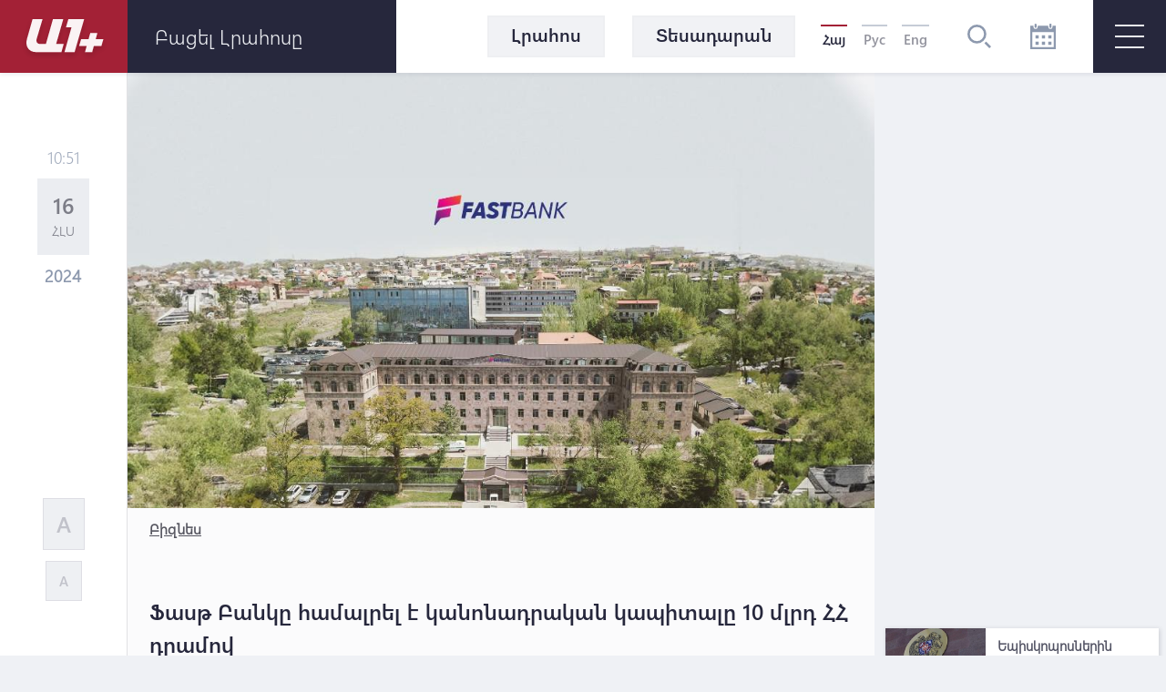

--- FILE ---
content_type: text/html; charset=UTF-8
request_url: https://a1plus.am/hy/article/475777
body_size: 15724
content:
<!DOCTYPE html>
<html lang="hy" xmlns="http://www.w3.org/1999/xhtml" xmlns:og="http://opengraphprotocol.org/schema/" itemscope itemtype="http://schema.org/WebPage">
<head>
    <meta charset="UTF-8">
    <title>Ֆասթ Բանկը համալրել է կանոնադրական կապիտալը 10 մլրդ ՀՀ դրամով</title>
    <meta content="width=device-width, initial-scale=1, maximum-scale=1" name="viewport">
    <meta name="description" content="Ֆասթ Բանկը համալրել է կանոնադրական կապիտալը 10 մլրդ ՀՀ դրամով" />
    <meta content="wneJleyOYJIowyl64u6uMpolmhEa74wysgTrrfKx" name="csrf-token" />
    <link rel="canonical" href="https://a1plus.am/hy/article/475777">
<meta property="fb:pages" content="121061077922161,164659200258369" />
<meta name="yandex-verification" content="768033bf8344bb4c" />
<meta property="fb:admins" content="1020410409,748777269">
<meta property="fb:app_id" content="216664758764302">
<meta property="article:publisher" content="https://www.facebook.com/a1plus.am">
<meta property="fb:use_automatic_ad_placement" content="enable=true ad_density=default">
<meta property="og:url" content="https://a1plus.am/hy/article/475777">
    <meta property="og:title" content="Ֆասթ Բանկը համալրել է կանոնադրական կապիտալը 10 մլրդ ՀՀ դրամով">
    <meta property="og:description" content="Ֆասթ Բանկը համալրել է կանոնադրական կապիտալը 10 մլրդ ՀՀ դրամով">
    <meta property="og:type" content="website">
    <meta property="og:image" content="https://a1plus.am/static/articles/47/57/77/l-VFIzXA83cq.jpg">
    <meta property="og:site_name" content="A1Plus">
    
<meta name="twitter:card" content="summary">
    <meta name="twitter:site" content="@mysite">
    <meta name="twitter:title" content="Ֆասթ Բանկը համալրել է կանոնադրական կապիտալը 10 մլրդ ՀՀ դրամով">
    <meta name="twitter:description" content="Ֆասթ Բանկը համալրել է կանոնադրական կապիտալը 10 մլրդ ՀՀ դրամով">
    <meta name="twitter:creator" content="@mysite">
    <meta name="twitter:image:src" content="https://a1plus.am/static/articles/47/57/77/l-VFIzXA83cq.jpg">
    <meta name="twitter:domain" content="a1plus.am">
    
<meta name="image" property="image" content="https://a1plus.am/assets/logo.png">
    
    <link rel="apple-touch-icon" sizes="57x57" href="/fav/apple-icon-57x57.png">
<link rel="apple-touch-icon" sizes="60x60" href="/fav/apple-icon-60x60.png">
<link rel="apple-touch-icon" sizes="72x72" href="/fav/apple-icon-72x72.png">
<link rel="apple-touch-icon" sizes="76x76" href="/fav/apple-icon-76x76.png">
<link rel="apple-touch-icon" sizes="114x114" href="/fav/apple-icon-114x114.png">
<link rel="apple-touch-icon" sizes="120x120" href="/fav/apple-icon-120x120.png">
<link rel="apple-touch-icon" sizes="144x144" href="/fav/apple-icon-144x144.png">
<link rel="apple-touch-icon" sizes="152x152" href="/fav/apple-icon-152x152.png">
<link rel="apple-touch-icon" sizes="180x180" href="/fav/apple-icon-180x180.png">
<link rel="icon" type="image/png" sizes="192x192"  href="/fav/android-icon-192x192.png">
<link rel="icon" type="image/png" sizes="32x32" href="/fav/favicon-32x32.png">
<link rel="icon" type="image/png" sizes="96x96" href="/fav/favicon-96x96.png">
<link rel="icon" type="image/png" sizes="16x16" href="/fav/favicon-16x16.png">
<link rel="mask-icon" href="/fav/apple-icon-180x180.png" color="#A32136">

<meta name="msapplication-TileColor" content="#A32136">
<meta name="msapplication-TileImage" content="/fav/ms-icon-144x144.png">

    <!-- Web Application Manifest -->
<link rel="manifest" href="https://a1plus.am/manifest.json">
<!-- Chrome for Android theme color -->
<meta name="theme-color" content="#A32136">

<!-- Add to homescreen for Chrome on Android -->
<meta name="mobile-web-app-capable" content="yes">
<meta name="application-name" content="a1">
<link rel="icon" sizes="512x512" href="/pwa/android/android-launchericon-512-512.png">

<!-- Add to homescreen for Safari on iOS -->
<meta name="apple-mobile-web-app-capable" content="yes">
<meta name="apple-mobile-web-app-status-bar-style" content="#A32136">
<meta name="apple-mobile-web-app-title" content="a1">
<link rel="apple-touch-icon" href="/pwa/android/android-launchericon-512-512.png">



<link rel="apple-touch-startup-image" media="screen and (device-width: 430px) and (device-height: 932px) and (-webkit-device-pixel-ratio: 3) and (orientation: landscape)" href="/pwa/splash/iPhone_14_Pro_Max_landscape.png">
<link rel="apple-touch-startup-image" media="screen and (device-width: 393px) and (device-height: 852px) and (-webkit-device-pixel-ratio: 3) and (orientation: landscape)" href="/pwa/splash/iPhone_14_Pro_landscape.png">
<link rel="apple-touch-startup-image" media="screen and (device-width: 428px) and (device-height: 926px) and (-webkit-device-pixel-ratio: 3) and (orientation: landscape)" href="/pwa/splash/iPhone_14_Plus__iPhone_13_Pro_Max__iPhone_12_Pro_Max_landscape.png">
<link rel="apple-touch-startup-image" media="screen and (device-width: 390px) and (device-height: 844px) and (-webkit-device-pixel-ratio: 3) and (orientation: landscape)" href="/pwa/splash/iPhone_14__iPhone_13_Pro__iPhone_13__iPhone_12_Pro__iPhone_12_landscape.png">
<link rel="apple-touch-startup-image" media="screen and (device-width: 375px) and (device-height: 812px) and (-webkit-device-pixel-ratio: 3) and (orientation: landscape)" href="/pwa/splash/iPhone_13_mini__iPhone_12_mini__iPhone_11_Pro__iPhone_XS__iPhone_X_landscape.png">
<link rel="apple-touch-startup-image" media="screen and (device-width: 414px) and (device-height: 896px) and (-webkit-device-pixel-ratio: 3) and (orientation: landscape)" href="/pwa/splash/iPhone_11_Pro_Max__iPhone_XS_Max_landscape.png">
<link rel="apple-touch-startup-image" media="screen and (device-width: 414px) and (device-height: 896px) and (-webkit-device-pixel-ratio: 2) and (orientation: landscape)" href="/pwa/splash/iPhone_11__iPhone_XR_landscape.png">
<link rel="apple-touch-startup-image" media="screen and (device-width: 414px) and (device-height: 736px) and (-webkit-device-pixel-ratio: 3) and (orientation: landscape)" href="/pwa/splash/iPhone_8_Plus__iPhone_7_Plus__iPhone_6s_Plus__iPhone_6_Plus_landscape.png">
<link rel="apple-touch-startup-image" media="screen and (device-width: 375px) and (device-height: 667px) and (-webkit-device-pixel-ratio: 2) and (orientation: landscape)" href="/pwa/splash/iPhone_8__iPhone_7__iPhone_6s__iPhone_6__4.7__iPhone_SE_landscape.png">
<link rel="apple-touch-startup-image" media="screen and (device-width: 320px) and (device-height: 568px) and (-webkit-device-pixel-ratio: 2) and (orientation: landscape)" href="/pwa/splash/4__iPhone_SE__iPod_touch_5th_generation_and_later_landscape.png">
<link rel="apple-touch-startup-image" media="screen and (device-width: 1024px) and (device-height: 1366px) and (-webkit-device-pixel-ratio: 2) and (orientation: landscape)" href="/pwa/splash/12.9__iPad_Pro_landscape.png">
<link rel="apple-touch-startup-image" media="screen and (device-width: 834px) and (device-height: 1194px) and (-webkit-device-pixel-ratio: 2) and (orientation: landscape)" href="/pwa/splash/11__iPad_Pro__10.5__iPad_Pro_landscape.png">
<link rel="apple-touch-startup-image" media="screen and (device-width: 820px) and (device-height: 1180px) and (-webkit-device-pixel-ratio: 2) and (orientation: landscape)" href="/pwa/splash/10.9__iPad_Air_landscape.png">
<link rel="apple-touch-startup-image" media="screen and (device-width: 834px) and (device-height: 1112px) and (-webkit-device-pixel-ratio: 2) and (orientation: landscape)" href="/pwa/splash/10.5__iPad_Air_landscape.png">
<link rel="apple-touch-startup-image" media="screen and (device-width: 810px) and (device-height: 1080px) and (-webkit-device-pixel-ratio: 2) and (orientation: landscape)" href="/pwa/splash/10.2__iPad_landscape.png">
<link rel="apple-touch-startup-image" media="screen and (device-width: 768px) and (device-height: 1024px) and (-webkit-device-pixel-ratio: 2) and (orientation: landscape)" href="/pwa/splash/9.7__iPad_Pro__7.9__iPad_mini__9.7__iPad_Air__9.7__iPad_landscape.png">
<link rel="apple-touch-startup-image" media="screen and (device-width: 744px) and (device-height: 1133px) and (-webkit-device-pixel-ratio: 2) and (orientation: landscape)" href="/pwa/splash/8.3__iPad_Mini_landscape.png">
<link rel="apple-touch-startup-image" media="screen and (device-width: 430px) and (device-height: 932px) and (-webkit-device-pixel-ratio: 3) and (orientation: portrait)" href="/pwa/splash/iPhone_14_Pro_Max_portrait.png">
<link rel="apple-touch-startup-image" media="screen and (device-width: 393px) and (device-height: 852px) and (-webkit-device-pixel-ratio: 3) and (orientation: portrait)" href="/pwa/splash/iPhone_14_Pro_portrait.png">
<link rel="apple-touch-startup-image" media="screen and (device-width: 428px) and (device-height: 926px) and (-webkit-device-pixel-ratio: 3) and (orientation: portrait)" href="/pwa/splash/iPhone_14_Plus__iPhone_13_Pro_Max__iPhone_12_Pro_Max_portrait.png">
<link rel="apple-touch-startup-image" media="screen and (device-width: 390px) and (device-height: 844px) and (-webkit-device-pixel-ratio: 3) and (orientation: portrait)" href="/pwa/splash/iPhone_14__iPhone_13_Pro__iPhone_13__iPhone_12_Pro__iPhone_12_portrait.png">
<link rel="apple-touch-startup-image" media="screen and (device-width: 375px) and (device-height: 812px) and (-webkit-device-pixel-ratio: 3) and (orientation: portrait)" href="/pwa/splash/iPhone_13_mini__iPhone_12_mini__iPhone_11_Pro__iPhone_XS__iPhone_X_portrait.png">
<link rel="apple-touch-startup-image" media="screen and (device-width: 414px) and (device-height: 896px) and (-webkit-device-pixel-ratio: 3) and (orientation: portrait)" href="/pwa/splash/iPhone_11_Pro_Max__iPhone_XS_Max_portrait.png">
<link rel="apple-touch-startup-image" media="screen and (device-width: 414px) and (device-height: 896px) and (-webkit-device-pixel-ratio: 2) and (orientation: portrait)" href="/pwa/splash/iPhone_11__iPhone_XR_portrait.png">
<link rel="apple-touch-startup-image" media="screen and (device-width: 414px) and (device-height: 736px) and (-webkit-device-pixel-ratio: 3) and (orientation: portrait)" href="/pwa/splash/iPhone_8_Plus__iPhone_7_Plus__iPhone_6s_Plus__iPhone_6_Plus_portrait.png">
<link rel="apple-touch-startup-image" media="screen and (device-width: 375px) and (device-height: 667px) and (-webkit-device-pixel-ratio: 2) and (orientation: portrait)" href="/pwa/splash/iPhone_8__iPhone_7__iPhone_6s__iPhone_6__4.7__iPhone_SE_portrait.png">
<link rel="apple-touch-startup-image" media="screen and (device-width: 320px) and (device-height: 568px) and (-webkit-device-pixel-ratio: 2) and (orientation: portrait)" href="/pwa/splash/4__iPhone_SE__iPod_touch_5th_generation_and_later_portrait.png">
<link rel="apple-touch-startup-image" media="screen and (device-width: 1024px) and (device-height: 1366px) and (-webkit-device-pixel-ratio: 2) and (orientation: portrait)" href="/pwa/splash/12.9__iPad_Pro_portrait.png">
<link rel="apple-touch-startup-image" media="screen and (device-width: 834px) and (device-height: 1194px) and (-webkit-device-pixel-ratio: 2) and (orientation: portrait)" href="/pwa/splash/11__iPad_Pro__10.5__iPad_Pro_portrait.png">
<link rel="apple-touch-startup-image" media="screen and (device-width: 820px) and (device-height: 1180px) and (-webkit-device-pixel-ratio: 2) and (orientation: portrait)" href="/pwa/splash/10.9__iPad_Air_portrait.png">
<link rel="apple-touch-startup-image" media="screen and (device-width: 834px) and (device-height: 1112px) and (-webkit-device-pixel-ratio: 2) and (orientation: portrait)" href="/pwa/splash/10.5__iPad_Air_portrait.png">
<link rel="apple-touch-startup-image" media="screen and (device-width: 810px) and (device-height: 1080px) and (-webkit-device-pixel-ratio: 2) and (orientation: portrait)" href="/pwa/splash/10.2__iPad_portrait.png">
<link rel="apple-touch-startup-image" media="screen and (device-width: 768px) and (device-height: 1024px) and (-webkit-device-pixel-ratio: 2) and (orientation: portrait)" href="/pwa/splash/9.7__iPad_Pro__7.9__iPad_mini__9.7__iPad_Air__9.7__iPad_portrait.png">
<link rel="apple-touch-startup-image" media="screen and (device-width: 744px) and (device-height: 1133px) and (-webkit-device-pixel-ratio: 2) and (orientation: portrait)" href="/pwa/splash/8.3__iPad_Mini_portrait.png">


<!-- Tile for Win8 -->
<meta name="msapplication-TileColor" content="#ffffff">
<meta name="msapplication-TileImage" content="/pwa/android/android-launchericon-512-512.png">

<script type="text/javascript">
    // Initialize the service worker
    if ('serviceWorker' in navigator) {
        navigator.serviceWorker.register('/sw.js', {
            scope: '.'
        }).then(function (registration) {
            // Registration was successful
            console.log('PWA: ServiceWorker registration successful with scope: ', registration.scope);
        }, function (err) {
            // registration failed :(
            console.log('PWA: ServiceWorker registration failed: ', err);
        });
    }
</script>
    <link rel="alternate" type="application/rss+xml" href="https://a1plus.am/hy/rss" />
    <link rel="stylesheet" href="/assets/css/app.css" media="all">
    <!--[if IE]>
    <link rel="stylesheet" type="text/css" href="/assets/css/ie.css" />
    <![endif]-->
    <!-- AdStock.pro Header Tag Code-->
    <script>
        (function(i,s,g,r,c,a,m){i[r]=function(){(i[r].q=i[r].q||[]).push(c)};i[r]();a=s.createElement('script'),m=s.getElementsByTagName('script')[0];a.async=1;a.src=g;m.parentNode.insertBefore(a,m);})(window,document,'https://cdn.adstock.pro/as/js/0.3.1/adstock.js','adstock',1017);
    </script>
    <!-- End AdStock.pro Header Tag Code-->

    <!-- Google tag (gtag.js) -->
    <script async src="https://www.googletagmanager.com/gtag/js?id=G-MCVP2789P8"></script>
    <script>
        window.dataLayer = window.dataLayer || [];
        function gtag(){dataLayer.push(arguments);}
        gtag('js', new Date());

        gtag('config', 'G-MCVP2789P8');
    </script>

    <script src="/assets/js/lib/adriver.core.2.js"></script>

    <!--В head сайта один раз подключите библиотеку-->
    <script src="https://yastatic.net/pcode/adfox/loader.js" crossorigin="anonymous"></script>
    <script>window.yaContextCb = window.yaContextCb || []</script>
    <script src="https://yandex.ru/ads/system/context.js" async></script>

</head>
<body class="news-open">
    <div id="fb-root"></div>
    <script async defer crossorigin="anonymous" src="https://connect.facebook.net/en_US/sdk.js#xfbml=1&version=v19.0" nonce="TNwdsXdH"></script>
    <header>
	<div class="logo-news-feed">
		<a href="/hy" class="logo-block flex-center">
			<svg width="100" height="50" viewBox="0 0 100 50">
			  <defs>
			    <filter id="Path_153" x="0" y="0" width="58.935" height="54.248" filterUnits="userSpaceOnUse">
			      <feOffset dy="3" input="SourceAlpha"/>
			      <feGaussianBlur stdDeviation="3" result="blur"/>
			      <feFlood flood-opacity="0.161"/>
			      <feComposite operator="in" in2="blur"/>
			      <feComposite in="SourceGraphic"/>
			    </filter>
			    <filter id="Path_154" x="41.804" y="0.049" width="39.594" height="54.175" filterUnits="userSpaceOnUse">
			      <feOffset dy="3" input="SourceAlpha"/>
			      <feGaussianBlur stdDeviation="3" result="blur-2"/>
			      <feFlood flood-opacity="0.161"/>
			      <feComposite operator="in" in2="blur-2"/>
			      <feComposite in="SourceGraphic"/>
			    </filter>
			    <filter id="Path_155" x="57.888" y="15.31" width="44.616" height="38.914" filterUnits="userSpaceOnUse">
			      <feOffset dy="3" input="SourceAlpha"/>
			      <feGaussianBlur stdDeviation="3" result="blur-3"/>
			      <feFlood flood-opacity="0.161"/>
			      <feComposite operator="in" in2="blur-3"/>
			      <feComposite in="SourceGraphic"/>
			    </filter>
			  </defs>
			  <g id="а1_logo-clean" data-name="а1+logo-clean" transform="translate(9 6.068)" opacity="0.95">
			    <g transform="matrix(1, 0, 0, 1, -9, -6.07)" filter="url(#Path_153)">
			      <path id="Path_153-2" data-name="Path 153" d="M76.53,41.773V41.7H65.224L57.509,68.947H50.958c-3.009,0-4.513-2.548-3.712-5.265L53.8,41.724H42.83L36.643,63.682c-2.135,7.643,1.941,14.218,9.9,14.218l27.975.049L77.015,69l-8.322-.024Z" transform="translate(-27.08 -35.7)" fill="#fff"/>
			    </g>
			    <g transform="matrix(1, 0, 0, 1, -9, -6.07)" filter="url(#Path_154)">
			      <path id="Path_154-2" data-name="Path 154" d="M229,41.9H211.846l-2.6,8.953h6.066L207.6,78.075h11.064L229.194,41.9Z" transform="translate(-156.8 -35.85)" fill="#fff"/>
			    </g>
			    <g transform="matrix(1, 0, 0, 1, -9, -6.07)" filter="url(#Path_155)">
			      <path id="Path_155-2" data-name="Path 155" d="M291.673,111.448l.049-.17,1.771-6.478H285.68l-1.844,6.648h-8.152l-2.184,7.473h8.322l-1.868,6.793h7.813l1.868-6.793h8.3l2.184-7.473Z" transform="translate(-206.61 -83.49)" fill="#fff"/>
			    </g>
			  </g>
			</svg>
		</a>
		<div class="news-feed flex-center">
			<ul class="tab-block">
				<li><a href="#tab-1" class="tab"><h3 class="block-header">Լրահոս</h3></a></li>
				<li><a href="#tab-2" class="tab"><h3 class="block-header">Ամենաընթերցված</h3></a></li>
			</ul>
			<div class="open-news-feed">
				<span>Բացել լրահոսը</span>
				<span>Փակել լրահոսը</span>
			</div>
			<div class="mobile-newsfeed">
				<span></span>
				<span></span>
			</div>
			<span id="feed-counter" class="noNew"></span>
		</div>
	</div>
	<nav>
		<div class="archive-search-block">
			<div class="menu-live">
				<a class="header-button feed-button" href="/hy/articles">
					<span>Լրահոս</span>
				</a>
                				<a class="header-button" href="/hy/videos">
					<span>Տեսադարան</span>
				</a>
															</div>
			<div class="lang-block flex-center">
											<a href="#" class="selected">Հայ</a>
															<a href="/ru/article/475777" >Рус</a>
															<a href="/en/article/475777" >Eng</a>
										</div>
			<div class="search-block flex-center">
				<svg width="26.605" height="26.605" viewBox="0 0 26.605 26.605">
				  	<path d="M270.642,140a10.642,10.642,0,1,0,10.642,10.642A10.643,10.643,0,0,0,270.642,140Zm0,18.624a7.982,7.982,0,1,1,7.982-7.982A7.991,7.991,0,0,1,270.642,158.624Zm15.963,6.1-1.881,1.881-5.644-5.644,1.881-1.881Z" transform="translate(-260 -140)" fill="#8d99ae"/>
				</svg>
			</div>
			<div class="search-field flex-center">
				<form action="/hy/search" >
					<input type="text" name="q" value=""  placeholder="որոնել ..">
				</form>
				<div class="close-btn flex-center">
					<svg class="close" width="17.572" height="17.53" viewBox="0 0 17.572 17.53">
						<g transform="translate(-2.588 8.765)" opacity="0.6">
							<line x2="22.791" transform="translate(3.338 8.058) rotate(-45)" fill="none" stroke="#2b2d42" stroke-width="2" opacity="0.8"/>
							<line x2="22.5" transform="translate(3.295 -7.955) rotate(45)" fill="none" stroke="#2b2d42" stroke-width="2" opacity="0.8"/>
						</g>
					</svg>
				</div>
			</div>
			<div class="archive-block">
				<svg width="28" height="28" viewBox="0 0 28 28">
				  	<path id="iconmonstr-calendar-4" d="M23.333,23.333H19.667V19.667h3.667Zm-7-10.667H12.667v3.667h3.667Zm7,0H19.667v3.667h3.667Zm-14,7H5.667v3.667H9.333Zm7,0H12.667v3.667h3.667Zm-7-7H5.667v3.667H9.333ZM28,2.333V28H0V2.333H3.5V3.5a2.333,2.333,0,0,0,4.667,0V2.333H19.833V3.5a2.333,2.333,0,0,0,4.667,0V2.333Zm-2.333,7H2.333V25.667H25.667ZM23.333,1.167a1.167,1.167,0,1,0-2.333,0V3.5a1.167,1.167,0,1,0,2.333,0ZM7,3.5a1.167,1.167,0,0,1-2.333,0V1.167A1.167,1.167,0,0,1,7,1.167Z" fill="#8d99ae"/>
				</svg>
			</div>
			<div class="archive-filter">
				<div class="select-block day">
					
					<select name="day" id="calendarDay">
												<option value="01" >1</option>
												<option value="02" >2</option>
												<option value="03"  selected >3</option>
												<option value="04" >4</option>
												<option value="05" >5</option>
												<option value="06" >6</option>
												<option value="07" >7</option>
												<option value="08" >8</option>
												<option value="09" >9</option>
												<option value="10" >10</option>
												<option value="11" >11</option>
												<option value="12" >12</option>
												<option value="13" >13</option>
												<option value="14" >14</option>
												<option value="15" >15</option>
												<option value="16" >16</option>
												<option value="17" >17</option>
												<option value="18" >18</option>
												<option value="19" >19</option>
												<option value="20" >20</option>
												<option value="21" >21</option>
												<option value="22" >22</option>
												<option value="23" >23</option>
												<option value="24" >24</option>
												<option value="25" >25</option>
												<option value="26" >26</option>
												<option value="27" >27</option>
												<option value="28" >28</option>
												<option value="29" >29</option>
												<option value="30" >30</option>
												<option value="31" >31</option>
											</select>
				</div>
				<div class="select-block month">
					
					<select name="month" id="calendarMonth">
												<option value="01" >Հունվար</option>
												<option value="02"  selected >Փետրվար</option>
												<option value="03" >Մարտ</option>
												<option value="04" >Ապրիլ</option>
												<option value="05" >Մայիս</option>
												<option value="06" >Հունիս</option>
												<option value="07" >Հուլիս</option>
												<option value="08" >Օգոստոս</option>
												<option value="09" >Սեպտեմբեր</option>
												<option value="10" >Հոկտեմբեր</option>
												<option value="11" >Նոյեմբեր</option>
												<option value="12" >Դեկտեմբեր</option>
											</select>
				</div>
				<div class="select-block year">
					
					<select name="year"  id="calendarYear">
												<option value="2026">2026</option>
												<option value="2025">2025</option>
												<option value="2024">2024</option>
												<option value="2023">2023</option>
												<option value="2022">2022</option>
												<option value="2021">2021</option>
												<option value="2020">2020</option>
												<option value="2019">2019</option>
												<option value="2018">2018</option>
												<option value="2017">2017</option>
												<option value="2016">2016</option>
												<option value="2015">2015</option>
												<option value="2014">2014</option>
												<option value="2013">2013</option>
												<option value="2012">2012</option>
												<option value="2011">2011</option>
												<option value="2010">2010</option>
												<option value="2009">2009</option>
												<option value="2008">2008</option>
												<option value="2007">2007</option>
												<option value="2006">2006</option>
												<option value="2005">2005</option>
												<option value="2004">2004</option>
												<option value="2003">2003</option>
												<option value="2002">2002</option>
											</select>
				</div>
				<div class="show-btn flex-center">
					<a>ցուցադրել</a>
				</div>
				<div class="close-btn flex-center">
					<svg class="close" width="17.572" height="17.53" viewBox="0 0 17.572 17.53">
						<g transform="translate(-2.588 8.765)" opacity="0.6">
							<line x2="22.791" transform="translate(3.338 8.058) rotate(-45)" fill="none" stroke="#2b2d42" stroke-width="2" opacity="0.8"/>
							<line x2="22.5" transform="translate(3.295 -7.955) rotate(45)" fill="none" stroke="#2b2d42" stroke-width="2" opacity="0.8"/>
						</g>
					</svg>
				</div>
			</div>
		</div>
		<div id="burger" class="">
			<span></span>
			<span></span>
			<span></span>
		</div>
		<div class="open-menu">
			<div class="left-block">
				<ul class="list">
					<li>
						<div class="arrow">
							<svg viewBox="0 0 10.371 10.371" width="10px">
								<path id="Path_296" data-name="Path 296" class="cls-1" d="M7.333,0V7.333H0Z" transform="translate(5.185 0) rotate(45)"></path>
							</svg>
						</div>
																		<a href="/hy/videos"><h2>Տեսանյութեր</h2></a>
						<ul class="submenu">
														<li><a href="/hy/videos/ps">P.S.</a></li>
														<li><a href="/hy/videos/a1">A1+</a></li>
														<li><a href="/hy/videos/calendar">Օրացույց</a></li>
														<li><a href="/hy/videos/mshakuyt">Մշակույթ</a></li>
														<li><a href="/hy/videos/ayb-fe">Այբ-Ֆե+</a></li>
														<li><a href="/hy/videos/karmir-kamurj">«Կարմիր կամուրջ»</a></li>
													</ul>
											</li>
					<li>
																	</li>
				</ul>
			</div>
			<div class="right-block">
				<div class="container">
					<div class="weather-currency-block flex-block">
																		<div class="weather-block">
							<span>
								Երևան 16°
								
								<svg width="22.218" height="18.747" viewBox="0 0 22.218 18.747">
									<path d="M11.451,97.958a.521.521,0,0,1-.261-.973L13.2,95.829a.509.509,0,0,1,.329-.057,4.3,4.3,0,0,1-.37-1.408.514.514,0,0,1-.32.12H10.521a.521.521,0,1,1,0-1.043h2.313a.51.51,0,0,1,.329.127,4.3,4.3,0,0,1,.37-1.419.476.476,0,0,1-.082.02.524.524,0,0,1-.261-.07l-2-1.156a.521.521,0,1,1,.521-.9l2,1.159a.5.5,0,0,1,.215.263,4.388,4.388,0,0,1,1.034-1.034.5.5,0,0,1-.27-.213l-1.156-2a.521.521,0,1,1,.9-.521l1.156,2a.521.521,0,0,1,.057.338,4.287,4.287,0,0,1,1.412-.367.521.521,0,0,1-.127-.331V87.021a.521.521,0,0,1,1.043,0v2.315a.506.506,0,0,1-.118.317,4.29,4.29,0,0,1,1.4.376.508.508,0,0,1,.057-.333l1.156-2a.521.521,0,0,1,.9.521l-1.156,2a.515.515,0,0,1-.268.213,4.345,4.345,0,0,1,1.036,1.032.5.5,0,0,1,.215-.258l2-1.159a.521.521,0,0,1,.521.9l-2,1.159a.518.518,0,0,1-.261.07.523.523,0,0,1-.413-.222l-1.326.744a2.6,2.6,0,0,0-4.874,1.267,2.583,2.583,0,0,0,.453,1.467l-1.351.925a.512.512,0,0,1-.247.374L11.7,97.888A.463.463,0,0,1,11.451,97.958Zm20.767,2.95a4.345,4.345,0,0,1-4.339,4.339H14.861a3.472,3.472,0,1,1,.088-6.942A4.348,4.348,0,0,1,19.2,94.832a3.847,3.847,0,0,1,.68.059,5.2,5.2,0,0,1,9.71,2.04A4.33,4.33,0,0,1,32.218,100.908Zm-1.737,0A2.6,2.6,0,0,0,28.518,98.4l-.669-.17.029-.852a3.465,3.465,0,0,0-6.711-1.154l-.3.8-.8-.288a2.56,2.56,0,0,0-.866-.161,2.606,2.606,0,0,0-2.6,2.6l.016.111.079,1.315-1.24-.447a1.733,1.733,0,1,0-.592,3.36H27.879A2.6,2.6,0,0,0,30.482,100.908Z" transform="translate(-10 -86.5)" fill="#edf2f4"/>
								</svg>
							</span>
						</div>
																								<div class="currency-block">
							<span>
								<svg width="16.056" height="16.056" viewBox="0 0 16.056 16.056">
								  <defs>
								    <clipPath id="clip-path">
								      <circle id="Ellipse_2" data-name="Ellipse 2" cx="8.028" cy="8.028" r="8.028" fill="#8d99ae" opacity="0.36"/>
								    </clipPath>
								  </defs>
								  <g id="Mask_Group_1" data-name="Mask Group 1" transform="translate(0 0)" opacity="0.8" clip-path="url(#clip-path)">
								    <g id="_12b62910852abe3959b7109f66e2b789" data-name="12b62910852abe3959b7109f66e2b789" transform="translate(0 0.001)">
								      <g id="Group_17" data-name="Group 17" transform="translate(0 0)">
								        <path id="Path_160" data-name="Path 160" d="M7.726-22.455A8.15,8.15,0,0,0,.483-15.168,8.066,8.066,0,0,0,3.116-8.533,7.972,7.972,0,0,0,8.178-6.442a8.132,8.132,0,0,0,6.933-3.57,7.823,7.823,0,0,0,1.248-5.942,8.185,8.185,0,0,0-4.416-5.711A7.88,7.88,0,0,0,7.726-22.455Zm1.425,1.067a6.869,6.869,0,0,1,5.7,4.1,7.131,7.131,0,0,1,.214,5.069A6.821,6.821,0,0,1,9.135-7.539,7,7,0,0,1,3.527-9.51a7.147,7.147,0,0,1-1.3-8.06,6.708,6.708,0,0,1,1.365-1.9A7.037,7.037,0,0,1,9.152-21.388Z" transform="translate(-0.449 22.491)" fill="#8d99ae"/>
								        <path id="Path_161" data-name="Path 161" d="M18.011-13.616c-.2.11-.284.3-.284.649,0,.238-.01.281-.057.3a2.432,2.432,0,0,0-1.8,1.974,2.4,2.4,0,0,0,2.4,2.355c.843,0,1.382.489,1.332,1.208-.047.646-.549,1.034-1.332,1.034S17-6.466,16.927-7.145c-.044-.368-.161-.532-.432-.6a.56.56,0,0,0-.643.545,2.32,2.32,0,0,0,.231.847,2.372,2.372,0,0,0,.816.9,2.488,2.488,0,0,0,.773.358c.044,0,.054.047.054.294,0,.381.08.555.3.669a.419.419,0,0,0,.468,0c.221-.11.3-.284.3-.662v-.291l.117-.02a3.4,3.4,0,0,0,.893-.468,2.289,2.289,0,0,0,.863-1.643,2.225,2.225,0,0,0-.833-1.606A2.508,2.508,0,0,0,18.3-9.413a1.4,1.4,0,0,1-1.2-.515,1.108,1.108,0,0,1,.161-1.405,1.213,1.213,0,0,1,1-.3,1.212,1.212,0,0,1,1,.3,1.074,1.074,0,0,1,.341.743.821.821,0,0,0,.09.341.533.533,0,0,0,.893-.007,1.188,1.188,0,0,0,.007-.793,2.54,2.54,0,0,0-1.733-1.619c-.05-.017-.06-.06-.06-.3a.834.834,0,0,0-.074-.425.555.555,0,0,0-.462-.3A.6.6,0,0,0,18.011-13.616Z" transform="translate(-10.232 16.903)" fill="#8d99ae"/>
								      </g>
								    </g>
								  </g>
								</svg>
								379.03
							</span>
							<span>
								<svg width="16.483" height="16.483" viewBox="0 0 16.483 16.483">
								  	<g transform="translate(-1.654 -1.654)" opacity="0.8">
									    <g transform="translate(1.654 1.654)">
									      	<path d="M17.471-500.887a8.367,8.367,0,0,0-7.436,7.482,8.282,8.282,0,0,0,2.7,6.812,8.183,8.183,0,0,0,5.2,2.147,8.347,8.347,0,0,0,7.117-3.666,8.033,8.033,0,0,0,1.281-6.1,8.4,8.4,0,0,0-4.534-5.864A8.088,8.088,0,0,0,17.471-500.887Zm1.463,1.1a7.052,7.052,0,0,1,5.856,4.208,7.323,7.323,0,0,1,.22,5.2,7,7,0,0,1-6.093,4.806,7.189,7.189,0,0,1-5.757-2.024,7.338,7.338,0,0,1-1.34-8.276,6.887,6.887,0,0,1,1.4-1.951A7.223,7.223,0,0,1,18.935-499.791Z" transform="translate(-10.001 500.923)" fill="#8d99ae"/>
									      	<path d="M237.169-302.7a3.263,3.263,0,0,0-2.214,1.7,5.206,5.206,0,0,0-.385.968c0,.047-.048.052-.52.052h-.523l-.215.459-.212.457.645.015.648.015v.916h-.969l-.205.442c-.112.241-.208.451-.215.465a6.546,6.546,0,0,0,.77.023h.78l.138.387a3.607,3.607,0,0,0,.991,1.541,3.112,3.112,0,0,0,1.277.718,3.26,3.26,0,0,0,1.332.032,3.112,3.112,0,0,0,1.341-.7l.135-.1-.324-.346a2.37,2.37,0,0,0-.356-.337,1.854,1.854,0,0,0-.257.183,1.8,1.8,0,0,1-1.213.5,1.3,1.3,0,0,1-.831-.244,2.733,2.733,0,0,1-.751-.777,3.807,3.807,0,0,1-.391-.771l-.022-.081,1.036-.006,1.036-.009.215-.459.215-.456h-2.711l-.022-.09a3.93,3.93,0,0,1,0-.776l.019-.064h2.384l.215-.46.212-.457-1.309-.009-1.312-.006.064-.169a3.62,3.62,0,0,1,.985-1.39,1.593,1.593,0,0,1,2.14.134,1.148,1.148,0,0,0,.337.212c.013-.012.164-.172.334-.352l.308-.331-.25-.192a2.888,2.888,0,0,0-1.242-.619A3.216,3.216,0,0,0,237.169-302.7Z" transform="translate(-229.187 306.828)" fill="#8d99ae"/>
									    </g>
								  	</g>
								</svg>
								449.83
							</span>
						</div>
											</div>
					<ul class="list">
																		<li>
														<a href="/hy/articles/politics"><h2>Քաղաքականություն</h2></a>
													</li>
																		<li>
														<a href="/hy/articles/social"><h2>Հասարակություն</h2></a>
													</li>
																		<li>
														<a href="/hy/articles/economy"><h2>Տնտեսություն</h2></a>
													</li>
																		<li>
														<a href="/hy/articles/official"><h2>Պաշտոնական</h2></a>
													</li>
																		<li>
														<a href="/hy/articles/culture"><h2>Մշակույթ</h2></a>
													</li>
																		<li>
														<a href="/hy/articles/regions"><h2>Մարզեր</h2></a>
													</li>
																		<li>
														<a href="/hy/articles/sports"><h2>Սպորտ</h2></a>
													</li>
																		<li>
														<a href="/hy/articles/interview"><h2>Հարցազրույց</h2></a>
													</li>
																		<li>
														<a href="/hy/articles/business"><h2>Բիզնես</h2></a>
													</li>
																		<li>
														<a href="/hy/articles/voting"><h2>Հարցում</h2></a>
													</li>
												 						 						 						 						 						 						 						 						 						 						 						 					</ul>
					<ul class="inline-links">
												 						 						 						 						 						 						 						 						 						 						 						 						 						 						 						 						 						 												<li><a href="/hy/articles/bytheway">Ի դեպ</a></li>
																		<li><a href="/hy/articles/tema">Թեմա</a></li>
												 						 					</ul>
				</div>
			</div>
		</div>
	</nav>
</header>
    <section class="content-body margin-top flex-block">
	<div class="news-feed-container">
	<div>
		<ul class="switcher-block">
										<li id="tab-1" class="switcher inf-scroll-feed" data-inf-append=".inf-scroll-feed a" >
	
		<a href="/hy/article/497305" class="news-block list">
				<div class="time-block">
			<time class="cw-relative-date" datetime="2026-02-02T23:48:00+04:00">23:48:00<br><span>2026-02-02</span></time>
			<span class="video-icon">
	<img src="/assets/svg/video_icon.svg" alt="">
</span>
		</div>
		 		<div class="content-block ">
			<h3>Օրացույց․ 2-ը փետրվարի․ Առնետները լքում են խորտակվող «Հանրապետությունը». թավշյա հեղափոխություն</h3>
		</div>
	</a>
			
	
	
		<a href="/hy/article/497304" class="news-block list">
				<div class="time-block">
			<time class="cw-relative-date" datetime="2026-02-02T23:05:00+04:00">23:05:00<br><span>2026-02-02</span></time>
					</div>
		 		<div class="content-block ">
			<h3>11 հարցից միայն մեկն է զեկուցվող. ավագանին դեմ է դպրոցի կառուցման նախագծին</h3>
		</div>
	</a>
			
	
	
		<a href="/hy/article/497303" class="news-block list">
				<div class="time-block">
			<time class="cw-relative-date" datetime="2026-02-02T22:58:00+04:00">22:58:00<br><span>2026-02-02</span></time>
					</div>
		 		<div class="content-block ">
			<h3>Հայաստանը կմասնակցի Wine Paris 2026 - ին</h3>
		</div>
	</a>
			
		
	
	
		<a href="/hy/article/497302" class="news-block list">
				<div class="time-block">
			<time class="cw-relative-date" datetime="2026-02-02T22:46:00+04:00">22:46:00<br><span>2026-02-02</span></time>
					</div>
		 		<div class="content-block ">
			<h3>Հայաստան այցելող ԱՄՆ փոխնախագահի կյանքի պատմությունը.նամակ</h3>
		</div>
	</a>
			    	<div class="news-block list azd">
        		<div class="time-block azd-name">
			Google Ad
		</div>
		<div class="content-block">
            <script async src="https://pagead2.googlesyndication.com/pagead/js/adsbygoogle.js"></script>
            <!-- Lrahos 1 -->
            <ins class="adsbygoogle"
                 style="display:block"
                 data-ad-client="ca-pub-2319774251230548"
                 data-ad-slot="4298873907"
                 data-ad-language="ru"
                 data-language="ru"
                 data-ad-format="auto"
                 data-full-width-responsive="true"></ins>
            <script>
                (adsbygoogle = window.adsbygoogle || []).push({});
            </script>
            
		</div>
        	</div>
    
	
	
		<a href="/hy/article/497301" class="news-block list">
				<div class="time-block">
			<time class="cw-relative-date" datetime="2026-02-02T22:36:00+04:00">22:36:00<br><span>2026-02-02</span></time>
					</div>
		 		<div class="content-block ">
			<h3>Երեւանը կունենա՞ Նիկիտա Սիմոնյանի անունը կրող փողոց</h3>
		</div>
	</a>
			
	
	
		<a href="/hy/article/497299" class="news-block list">
				<div class="time-block">
			<time class="cw-relative-date" datetime="2026-02-02T21:27:00+04:00">21:27:00<br><span>2026-02-02</span></time>
					</div>
		 		<div class="content-block ">
			<h3>Տանիքից երկաթե ճաղավանդակը թուլացել և կախվել էր․ առկա էր ընկնելու վտանգ</h3>
		</div>
	</a>
			
	
	
		<a href="/hy/article/497298" class="news-block list">
				<div class="time-block">
			<time class="cw-relative-date" datetime="2026-02-02T21:06:00+04:00">21:06:00<br><span>2026-02-02</span></time>
					</div>
		 		<div class="content-block ">
			<h3>ԵԱՀԿ/ԺՀՄԻԳ փորձագետները հանդիպել են ՀՀ ԱԺ «Պատիվ ունեմ» խմբակցության պատգամավորների հետ</h3>
		</div>
	</a>
			
	
	
		<a href="/hy/article/497297" class="news-block list">
				<div class="time-block">
			<time class="cw-relative-date" datetime="2026-02-02T20:02:00+04:00">20:02:00<br><span>2026-02-02</span></time>
					</div>
		 		<div class="content-block ">
			<h3>Քարաթափում՝ Երևան-Մեղրի ավտոճանապարհից Ջերմուկ քաղաք տանող հատվածում</h3>
		</div>
	</a>
			
	
	
		<a href="/hy/article/497296" class="news-block list">
				<div class="time-block">
			<time class="cw-relative-date" datetime="2026-02-02T19:44:00+04:00">19:44:00<br><span>2026-02-02</span></time>
					</div>
		 		<div class="content-block ">
			<h3>Աշոցքի, Սիսիանի տարածաշրջաններում ձյուն է տեղում</h3>
		</div>
	</a>
			
	
	
		<a href="/hy/article/497295" class="news-block list">
				<div class="time-block">
			<time class="cw-relative-date" datetime="2026-02-02T19:03:00+04:00">19:03:00<br><span>2026-02-02</span></time>
					</div>
		 		<div class="content-block ">
			<h3>Իրանի նախագահը հավանություն է տվել ԱՄՆ-ի հետ բանակցությունների վերսկսմանը</h3>
		</div>
	</a>
			
	
	
		<a href="/hy/article/497294" class="news-block list">
				<div class="time-block">
			<time class="cw-relative-date" datetime="2026-02-02T18:49:34+04:00">18:49:34<br><span>2026-02-02</span></time>
			<span class="video-icon">
	<img src="/assets/svg/video_icon.svg" alt="">
</span>
		</div>
		 		<div class="content-block ">
			<h3>Միջնորդելու ենք խափանման միջոցը փոփոխելու համար, բայց գիտակցում ենք, որ կալանքը կերակարաձգվի․Բաբայան</h3>
		</div>
	</a>
			
	
	
		<a href="/hy/article/497292" class="news-block list">
				<div class="time-block">
			<time class="cw-relative-date" datetime="2026-02-02T18:35:46+04:00">18:35:46<br><span>2026-02-02</span></time>
			<span class="video-icon">
	<img src="/assets/svg/video_icon.svg" alt="">
</span>
		</div>
		 		<div class="content-block ">
			<h3>Զավեշտի է վերածվում տեղի ունեցող իրադարձությունները, երեք Սրբազանների գործը մի դատավորի ձեռքի տակ է</h3>
		</div>
	</a>
			
	
	
		<a href="/hy/article/497293" class="news-block list">
				<div class="time-block">
			<time class="cw-relative-date" datetime="2026-02-02T18:35:04+04:00">18:35:04<br><span>2026-02-02</span></time>
			<span class="video-icon">
	<img src="/assets/svg/video_icon.svg" alt="">
</span>
		</div>
		 		<div class="content-block ">
			<h3>Աշխատավարձի բարձրացում չխոստացան․ բանակցությունները փակուղում են</h3>
		</div>
	</a>
			
	
	
		<a href="/hy/article/497291" class="news-block list">
				<div class="time-block">
			<time class="cw-relative-date" datetime="2026-02-02T18:28:00+04:00">18:28:00<br><span>2026-02-02</span></time>
					</div>
		 		<div class="content-block ">
			<h3>Հայտարարություն.  Աշխատանքի հրավեր</h3>
		</div>
	</a>
			
	
	
		<a href="/hy/article/497290" class="news-block list">
				<div class="time-block">
			<time class="cw-relative-date" datetime="2026-02-02T18:12:00+04:00">18:12:00<br><span>2026-02-02</span></time>
					</div>
		 		<div class="content-block ">
			<h3>Վարչապետն ընդունել է GRAWE ընկերության գլխավոր Կլաուս Շայտեգելին</h3>
		</div>
	</a>
			
	
	
		<a href="/hy/article/497289" class="news-block list">
				<div class="time-block">
			<time class="cw-relative-date" datetime="2026-02-02T17:17:00+04:00">17:17:00<br><span>2026-02-02</span></time>
					</div>
		 		<div class="content-block ">
			<h3>Արմեն Գրիգորյանն ընդունել է ԵԱԳԾ քաղաքական հարցերով գլխավոր քարտուղարի տեղակալի գլխավորած պատվիրակությանը</h3>
		</div>
	</a>
			
		<div class="news-block list azd">
		<div class="time-block azd-name">
			Google Ad
		</div>
		<div class="content-block gads">
            <script async src="https://pagead2.googlesyndication.com/pagead/js/adsbygoogle.js"></script>
            <!-- Lrahos 2 -->
            <ins class="adsbygoogle"
                 style="display:block"
                 data-ad-client="ca-pub-2319774251230548"
                 data-ad-slot="9189621396"
                 data-ad-language="ru"
                 data-language="ru"
                 data-ad-format="auto"
                 data-full-width-responsive="true"></ins>
            <script>
                (adsbygoogle = window.adsbygoogle || []).push({});
            </script>
			
		</div>
	</div>
	
	
		<a href="/hy/article/497288" class="news-block list">
				<div class="time-block">
			<time class="cw-relative-date" datetime="2026-02-02T17:07:00+04:00">17:07:00<br><span>2026-02-02</span></time>
					</div>
		 		<div class="content-block ">
			<h3>Մյասնիկյան գյուղի բնակիչը ապօրինի զենք-զինամթերք և թմրամիջոց էր պահում. քրեական ոստիկանների բացահայտումը</h3>
		</div>
	</a>
			
	
	
		<a href="/hy/article/497287" class="news-block list">
				<div class="time-block">
			<time class="cw-relative-date" datetime="2026-02-02T16:36:00+04:00">16:36:00<br><span>2026-02-02</span></time>
					</div>
		 		<div class="content-block ">
			<h3>Սպիտակի, Ախուրյանի տարածաշրջաններում անձրև է տեղում</h3>
		</div>
	</a>
			
	
	
		<a href="/hy/article/497286" class="news-block list">
				<div class="time-block">
			<time class="cw-relative-date" datetime="2026-02-02T16:24:00+04:00">16:24:00<br><span>2026-02-02</span></time>
					</div>
		 		<div class="content-block ">
			<h3>Փաշինյանը կմասնակցի Աբու Դաբիում կայանալիք Շեյխ Զայեդ հիմնադրամի մրցանակաբաշխությանը</h3>
		</div>
	</a>
			
	
	
		<a href="/hy/article/497284" class="news-block list">
				<div class="time-block">
			<time class="cw-relative-date" datetime="2026-02-02T15:27:00+04:00">15:27:00<br><span>2026-02-02</span></time>
					</div>
		 		<div class="content-block ">
			<h3>Ինչպիսի եղանակ է սպասվում փետրվարին</h3>
		</div>
	</a>
			
	
	
		<a href="/hy/article/497282" class="news-block list">
				<div class="time-block">
			<time class="cw-relative-date" datetime="2026-02-02T15:20:00+04:00">15:20:00<br><span>2026-02-02</span></time>
					</div>
		 		<div class="content-block ">
			<h3>«Մուլտի Լեոն» ՍՊ ընկերությունը Երևանում շուրջ 16 տարի ապօրինի տարածքներ է օգտագործել. նախաձեռնվել է քրեական վարույթ</h3>
		</div>
	</a>
			
	
	
		<a href="/hy/article/497283" class="news-block list">
				<div class="time-block">
			<time class="cw-relative-date" datetime="2026-02-02T15:19:00+04:00">15:19:00<br><span>2026-02-02</span></time>
			<span class="video-icon">
	<img src="/assets/svg/video_icon.svg" alt="">
</span>
		</div>
		 		<div class="content-block ">
			<h3>ԱԺ նախագահը հանդիպել է Հունգարիայի Ազգային ժողովի նախագահի տեղակալի հետ</h3>
		</div>
	</a>
			
	
	
		<a href="/hy/article/497281" class="news-block list">
				<div class="time-block">
			<time class="cw-relative-date" datetime="2026-02-02T15:07:00+04:00">15:07:00<br><span>2026-02-02</span></time>
					</div>
		 		<div class="content-block ">
			<h3>Տնտեսական աճը կայուն չէ և չի նպաստում երկարաժամկետ պոտենցիալի բարձրացմանը. «ԼՈՒՅՍ» հիմնադրամ</h3>
		</div>
	</a>
			
	
	
		<a href="/hy/article/497280" class="news-block list">
				<div class="time-block">
			<time class="cw-relative-date" datetime="2026-02-02T14:59:00+04:00">14:59:00<br><span>2026-02-02</span></time>
					</div>
		 		<div class="content-block ">
			<h3>Սուրեն Պապիկյանն ընդունել է Հնդկաստանի զինված ուժերի պաշտպանության շտաբի պետին</h3>
		</div>
	</a>
			
	
	
		<a href="/hy/article/497279" class="news-block list">
				<div class="time-block">
			<time class="cw-relative-date" datetime="2026-02-02T14:36:00+04:00">14:36:00<br><span>2026-02-02</span></time>
					</div>
		 		<div class="content-block ">
			<h3>Պնդումները, թե իբր Փաշինյանը հավանություն է տվել Երևանում ԼԳԲՏ համայնքի շքերթի անցկացմանը, չեն համապատասխանում իրականությանը․ Նազելի Բաղդասարյան</h3>
		</div>
	</a>
			
	
	
		<a href="/hy/article/497278" class="news-block list">
				<div class="time-block">
			<time class="cw-relative-date" datetime="2026-02-02T13:50:00+04:00">13:50:00<br><span>2026-02-02</span></time>
					</div>
		 		<div class="content-block ">
			<h3>«Անգլերեն» առարկայի միասնական քննության որոշ թեստերում արձանագրվել է տեխնիկական խոտան․ նախարարություն</h3>
		</div>
	</a>
			
	
	
		<a href="/hy/article/497275" class="news-block list">
				<div class="time-block">
			<time class="cw-relative-date" datetime="2026-02-02T13:09:50+04:00">13:09:50<br><span>2026-02-02</span></time>
			<span class="video-icon">
	<img src="/assets/svg/video_icon.svg" alt="">
</span>
		</div>
		 		<div class="content-block ">
			<h3>«Արմավիր» քրեակատարողական հիմնարկը համալրվել է գերժամանակակից անվտանգության սարքավորումներով</h3>
		</div>
	</a>
			
	
	
		<a href="/hy/article/497276" class="news-block list">
				<div class="time-block">
			<time class="cw-relative-date" datetime="2026-02-02T13:07:35+04:00">13:07:35<br><span>2026-02-02</span></time>
			<span class="video-icon">
	<img src="/assets/svg/video_icon.svg" alt="">
</span>
		</div>
		 		<div class="content-block ">
			<h3>Փոքր բիզնեսը ազատվելու է շրջանառության հարկից  Թեթեւացվելու է վարչարարությունը. Նարեկ Կարապետյան</h3>
		</div>
	</a>
			
	
	
		<a href="/hy/article/497274" class="news-block list">
				<div class="time-block">
			<time class="cw-relative-date" datetime="2026-02-02T13:05:00+04:00">13:05:00<br><span>2026-02-02</span></time>
					</div>
		 		<div class="content-block ">
			<h3>Ալեն Սիմոնյանն ընդունել է Հայաստանում Իրանի նորանշանակ դեսպանին</h3>
		</div>
	</a>
			
	
	
		<a href="/hy/article/497277" class="news-block list">
				<div class="time-block">
			<time class="cw-relative-date" datetime="2026-02-02T13:04:15+04:00">13:04:15<br><span>2026-02-02</span></time>
			<span class="video-icon">
	<img src="/assets/svg/video_icon.svg" alt="">
</span>
		</div>
		 		<div class="content-block ">
			<h3>Ինչպե՞ս է ակտիվանում առողջության ապահովագրության փաթեթը</h3>
		</div>
	</a>
			
	
		<a class="pagination__next" href="/hy/feed?page=2"></a>

    </li>
					</ul>
	</div>
</div>	<section id="article-content" class="flex article-content">

		<article>
			<div class="container large-container">
				<div class="left-block">
					<div class="news-open-container">
                        																		<div class="image-skeleton image-block">
							<img src="/static/articles/47/57/77/l-VFIzXA83cq.jpg" title="fastbank ֆաստ բանկ" alt="fastbank ֆաստ բանկ">
						</div>
												<div class="news-info-block flex-block fixed">
    <div class="date-block ">
        <time class="cw-relative-date time" datetime="2024-07-16T10:51:00+04:00"></time>
        <time class="cw-relative-date date" datetime="2024-07-16T10:51:00+04:00"></time>
        <time class="cw-relative-date year" datetime="2024-07-16T10:51:00+04:00"></time>
    </div>
    <div class="date-block-inline flex-center">
        <time class="cw-relative-date long" datetime="2024-07-16T10:51:00+04:00"></time>
    </div>

    <div class="zoom-block flex-center noselect">
   <span class="zoom" data-zoom="1">A</span>
   <span class="zoom small" data-zoom="-1">A</span>
</div></div>                        <!--Площадка: A1plus.am / Static zones / Home page 1030x120-->
                        <!--Категория: <не задана>-->
                        <!--Тип баннера: Static Zone-->
                        <div id="adfox_169260514781883620"></div>
                        <script>
                            window.yaContextCb.push(()=>{
                                Ya.adfoxCode.create({
                                    ownerId: 309667,
                                    containerId: 'adfox_169260514781883620',
                                    params: {
                                        p1: 'cpfnv',
                                        p2: 'grij',
                                        puid1: '',
                                        puid2: '',
                                        puid3: ''
                                    }
                                })
                            })
                        </script>

						<div class="news-content-block">
                            <div class="article-cats-share">
    <div class="article-share">
            <a href="/hy/articles/business">Բիզնես</a>
        </div>
    <div class="fb-like" data-href="https://a1plus.am/hy/article/475777" data-width="" data-layout="standard" data-action="recommend" data-size="large" data-share="true"></div>

</div>
                        	<h2>Ֆասթ Բանկը համալրել է կանոնադրական կապիտալը 10 մլրդ ՀՀ դրամով</h2>
                            <div id="azd-4f1f47f18b918c606efa89a481f43a9e" data-azd style="padding-bottom:12px"></div>
							<a href='https://pay.a1plus.am/l/mTodHJ0R' target='blank' class="donate-btn donate-anim">Աջակցիր «Ա1+»-ին</a><p>Ֆասթ Բանկի կանոնադրական կապիտալը համալրվել է 10 մլրդ ՀՀ դրամով: Համալրման վերաբերյալ որոշումն ընդունվել է 2024 թվականի մայիսի 21-ի Բանկի բաժնետերերի ընդհանուր ժողովի ժամանակ։</p>
<p>Կապիտալի համալրումն իրականացվել է Բանկի բաժնետերերի՝ Վահե և Վիգեն Բադալյանների կողմից, և պահպանվել է բաժնեմասերի հավասարաչափ հարաբերակցությունը։</p>
<p>Համալրման արդյունքում Ֆասթ Բանկի կանոնադրական կապիտալն այժմ ավելի քան 40 մլրդ ՀՀ դրամ է, իսկ ընդհանուր կապիտալը՝ ավելի քան 66 մլրդ ՀՀ դրամ:</p>
<p>Կանոնադրական կապիտալի համալրումը զարկ կտա Ֆասթ Բանկի դինամիկ աճին, կուղղվի նորագույն տեխնոլոգիաներում ներդրումների ավելացմանը և կնպաստի սպասարկման որակի բարելավմանը:</p>
<p><br /><br /></p>
							<br>
							
							<div class="article-footer-bar">
    <div class="addthis_inline_share_toolbox"></div>
    <div class="articleLang">
                                                                                </div>
</div>
    <div id="azd-5bb1eec632471bd633ef35f6001065f2" data-azd></div>
						</div>
					</div>
	                				</div>
				<div class="right-block col-4">
 					<script async src="https://pagead2.googlesyndication.com/pagead/js/adsbygoogle.js"></script>
    <!-- Inner page top right -->
    <ins class="adsbygoogle"
         style="display:block"
         data-ad-client="ca-pub-2319774251230548"
         data-ad-slot="4097076817"
         data-ad-language="ru"
         data-language="ru"
         data-ad-format="auto"
         data-full-width-responsive="true"></ins>
    <script>
        (adsbygoogle = window.adsbygoogle || []).push({});
    </script>
    
    
    <div class="category-container inArticle" id="475777">
                    <div class="news-block col-12 article_475777">
                                    <div class="image-block">
                        <a href="/hy/article/497226">
                            <img src="/static/articles/49/72/26/s-yXeSjCWXcb.jpg" alt="Եպիսկոպոսներին որպես մեղադրյալ ՔԿ ներկայանալու ծանուցագրեր են ուղարկվել. փաստաբան">
                        </a>
                    </div>
                                <div class="content-block">
                    <a href="/hy/article/497226">
                        <h3>Եպիսկոպոսներին որպես մեղադրյալ ՔԿ ներկայանալու ծանուցագրեր են ուղարկվել. փաստաբան</h3>
                    </a>
                    <time class="cw-relative-date long" datetime="2026-01-31T15:09:00+04:00"></time>
                </div>
            </div>
                    <div class="news-block col-12 article_475777">
                                    <div class="image-block">
                        <a href="/hy/article/497200">
                            <img src="/static/articles/49/72/00/s-poiTB6rjiT.jpg" alt="Սուրեն Պապիկյանը հրապարակել է Զինված ուժերում հոգևոր առաջնորդությունը լուծարելու մասին որոշումը">
                        </a>
                    </div>
                                <div class="content-block">
                    <a href="/hy/article/497200">
                        <h3>Սուրեն Պապիկյանը հրապարակել է Զինված ուժերում հոգևոր առաջնորդությունը լուծարելու մասին որոշումը</h3>
                    </a>
                    <time class="cw-relative-date long" datetime="2026-01-30T19:21:00+04:00"></time>
                </div>
            </div>
                    <div class="news-block col-12 article_475777">
                                    <div class="image-block">
                        <a href="/hy/article/497278">
                            <img src="/static/articles/43/19/33/s-lJvmvHg52W.jpg" alt="«Անգլերեն» առարկայի միասնական քննության որոշ թեստերում արձանագրվել է տեխնիկական խոտան․ նախարարություն">
                        </a>
                    </div>
                                <div class="content-block">
                    <a href="/hy/article/497278">
                        <h3>«Անգլերեն» առարկայի միասնական քննության որոշ թեստերում արձանագրվել է տեխնիկական խոտան․ նախարարություն</h3>
                    </a>
                    <time class="cw-relative-date long" datetime="2026-02-02T13:50:00+04:00"></time>
                </div>
            </div>
                    <div class="news-block col-12 article_475777">
                                    <div class="image-block">
                        <a href="/hy/article/497198">
                            <img src="/static/articles/49/71/98/s-kBUuBpz5cV.jpg" alt="Ուզբեկստանում ՀՀ դեսպան է նշանակվել">
                        </a>
                    </div>
                                <div class="content-block">
                    <a href="/hy/article/497198">
                        <h3>Ուզբեկստանում ՀՀ դեսպան է նշանակվել</h3>
                    </a>
                    <time class="cw-relative-date long" datetime="2026-01-30T18:45:00+04:00"></time>
                </div>
            </div>
            </div>
    <div style="position: sticky; top: 90px;">
        <script async src="https://pagead2.googlesyndication.com/pagead/js/adsbygoogle.js"></script>
        <!-- Inner page down-right -->
        <ins class="adsbygoogle"
             style="display:block"
             data-ad-client="ca-pub-2319774251230548"
             data-ad-slot="7062630430"
             data-ad-language="ru"
             data-language="ru"
             data-ad-format="auto"
             data-full-width-responsive="true"></ins>
        <script>
            (adsbygoogle = window.adsbygoogle || []).push({});
        </script>
    </div>
				</div>
			</div>
		</article>
	</section>
</section>

    <footer>
	<a href="javascript:" class="to-top hide-me"></a>
	<div class="footer container">
		<div class="logo-info-block">
			<div class="logo-block">
				<svg width="225.708" height="96.818" viewBox="0 0 225.708 96.818">
					<g transform="translate(0 0.068)">
						<path d="M144.122,41.894V41.7h-30.2L93.315,114.475h-17.5c-8.036,0-12.054-6.8-9.915-14.063L83.4,41.765H54.109L37.583,100.413c-5.7,20.413,5.184,37.975,26.44,37.975l74.719.13,6.675-23.913-22.228-.065Z" transform="translate(-36.08 -41.768)" fill="rgba(145,147,172,0.27)"/>
						<path d="M264.757,41.9H218.941l-6.934,23.913h16.2L207.6,138.523h29.551L265.276,41.9Z" transform="translate(-95.943 -41.838)" fill="rgba(145,147,172,0.27)"/>
						<path d="M322.038,122.556l.13-.454,4.731-17.3H306.032l-4.925,17.756H279.332l-5.832,19.96h22.228l-4.99,18.145H311.6l4.99-18.145h22.163l5.833-19.96Z" transform="translate(-118.883 -63.976)" fill="rgba(145,147,172,0.27)"/>
					</g>
				</svg>
			</div>
			<div class="info-block">
				<ul>
					<li>«Ա1+» հեռուստաընկերություն, «Մելտեքս ՍՊԸ»</li>
					<li>Երևան, Բուզանդի 1/3, 5րդ հարկ</li>
					<li>+374 (10) 58 54 27, +374 (10) 56 16 18</li>
					<li><a href="/cdn-cgi/l/email-protection" class="__cf_email__" data-cfemail="6f0e5e1f031a1c2f0e5e1f031a1c410e02">[email&#160;protected]</a>, <a href="/cdn-cgi/l/email-protection" class="__cf_email__" data-cfemail="11787f777e517020617d64623f707c">[email&#160;protected]</a></li>
				</ul>
				<div class="social-block">
					<a href="https://facebook.com/a1plus.am/" target="blank">
						<svg width="27.038" height="27.039" viewBox="0 0 27.038 27.039">
						  	<path d="M14.444,27.039H1.494A1.5,1.5,0,0,1,0,25.544V1.494A1.5,1.5,0,0,1,1.494,0h24.05a1.5,1.5,0,0,1,1.494,1.494v24.05c-.028.061-.688,1.494-1.494,1.494H18.656V16.564h3.515L22.7,12.48H18.656v-2.6c0-1.191.344-1.985,2.021-1.985H22.84V4.248a28.423,28.423,0,0,0-3.152-.164c-3.239,0-5.252,2.067-5.252,5.394v3.01H10.915v4.084h3.529V27.038Z" fill="#edf2f4"/>
						</svg>
					</a>

					<a href="https://twitter.com/a1plusnews" target="blank">
						<svg width="33.352" height="26.915" viewBox="0 0 33.352 26.915">
						  	<path d="M10.532,150.613c12.383,0,19.318-10.4,19.318-19.318v-.826a13.139,13.139,0,0,0,3.3-3.467,13.936,13.936,0,0,1-3.963.991,6.255,6.255,0,0,0,2.972-3.8,13.617,13.617,0,0,1-4.293,1.651,6.771,6.771,0,0,0-11.558,6.109,19.442,19.442,0,0,1-14.034-7.1,6.816,6.816,0,0,0,2.146,9.081,6.829,6.829,0,0,1-3.137-.826v.165a6.727,6.727,0,0,0,5.449,6.6,6.623,6.623,0,0,1-3.137.165,6.538,6.538,0,0,0,6.274,4.623,14.116,14.116,0,0,1-8.421,2.972A5.617,5.617,0,0,1-.2,147.476a20.161,20.161,0,0,0,10.732,3.137" transform="translate(0.2 -123.699)" fill="#edf2f4"/>
						</svg>
					</a>
					<a href="https://www.youtube.com/user/a1plusnews" target="blank">
						<svg width="30.223" height="26.799" viewBox="0 0 30.223 26.799">
						  	<path d="M270.628,38.915a3.528,3.528,0,0,0-2.617-1.472c-2.944-.491-19.076-.491-22.184,0a3.907,3.907,0,0,0-2.126,1.145c-2.617,2.453-1.8,19.554-1.145,21.681a5.326,5.326,0,0,0,.981,1.963,3.43,3.43,0,0,0,2.29,1.145c2.453.491,12.534.818,22.184,0a4.361,4.361,0,0,0,2.29-1.145C272.754,59.941,272.59,42.023,270.628,38.915ZM253.811,54.662V45.5c3.271,1.472,5.725,2.944,8.832,4.58C260.19,51.555,257.082,53.027,253.811,54.662Z" transform="translate(-241.898 -37.075)" fill="#edf2f4"/>
						</svg>
					</a>
					<a href="/hy/rss" target="blank">
						<svg width="25.337" height="25.52" viewBox="0 0 25.337 25.52">
						  	<path d="M318.124,405.247h-3.607A14.3,14.3,0,0,0,300,390.82v-3.607C310.82,387.213,318.124,394.427,318.124,405.247ZM300,380v3.607c12.624,0,21.731,9.017,21.731,21.641h3.607C325.337,390.82,314.427,380,300,380Zm0,14.427v3.607c3.607,0,7.3,3.607,7.3,7.214h3.607C310.91,399.837,305.41,394.427,300,394.427Zm0,7.486v3.607h3.607A3.606,3.606,0,0,0,300,401.913Z" transform="translate(-300 -380)" fill="#edf2f4"/>
						</svg>
					</a>
				</div>
			</div>
		</div>
		<div class="links-block">
			<div>
                <a href="/hy/about">Մեր մասին</a>

                <a href="/hy/terms">Օգտագործման պայմանները</a><br>
			</div>
			<div class="copyright">
                <span>©  2001 - 2026 «A1Plus.am» Հայաստան. <br> Լրատվությունը արտատպելիս, ամբողջական կամ մասնակի օգտագործելիս` հղումը «A1Plus.am»-ին պարտադիր է: <br> «Բիզնես» խորագրում հրապարակված նյութերը գովազդային բնույթի են:	</span>
                <br />
                <a href="/hy/services">Մարկետինգի հարցերով կապ հաստատել. <span class="__cf_email__" data-cfemail="b1d8dfd7def1c1c3d0d5d8c99fd8de">[email&#160;protected]</span> +374 91 073313</a>
                <span class="made-by">Մշակված է <a href="https://matemat.io" target="_blank">MATEMAT</a>-ում </span>
            </div>
		</div>
	</div>
</footer>

    <div id="azd-b78f6913a650f23e109c7d5f6bafd1c2" data-azd></div>

    <!--[if IE]>
    <script src="https://cdn.polyfill.io/v2/polyfill.js?features=default,String.prototype.repeat,Array.prototype.find,Array.prototype.findIndex,Math.trunc,Math.sign"></script>
    <![endif]-->
    <script data-cfasync="false" src="/cdn-cgi/scripts/5c5dd728/cloudflare-static/email-decode.min.js"></script><script src="/assets/js/sockets.js"></script>
    <script src="/assets/js/app.js"></script>
    <script src="https://cdn.jsdelivr.net/npm/infinite-scroll@3.0.6/dist/infinite-scroll.pkgd.min.js"></script>

    <script>
$(document).ready(function(){

	var nextPages = ['497305', '497303', '497299', '497297', '497295'];

	$articleFeed = $('#article-content').infiniteScroll({
		path: function() {
			return nextPages[ this.loadCount ];
		},
		checkLastPage: true,
	 	append: "article",
	 	history: "push",
	 	debug: true,
	 	historyTitle: true,
	 	scrollThreshold:50,
	});

    $articleFeed.on( 'append.infiniteScroll', function(){
		relativeDates();
		videoCorrect();
		if(window.FB) {
    		FB.XFBML.parse();
    	}
    });

});
</script>
<script type="application/ld+json">
{
  "@context": "http://schema.org",
  "@type": "NewsArticle",
  "mainEntityOfPage": {
    "@type": "WebPage",
    "@id": "https://a1plus.am/hy/article/475777"
  },
  "headline": "Ֆասթ Բանկը համալրել է կանոնադրական կապիտալը 10 մլրդ ՀՀ դրամով",
  "image": {
    "@type": "ImageObject",
        "url": "https://a1plus.am/static/1",
        "height": 840,
    "width": 470
  },
  "datePublished": "2024-07-16T10:51:00+04:00",
  "dateModified": "2024-07-16T10:51:00+04:00",
    "author": {
    "@type": "Person",
    "name": "a1plus.am"
  },
     "publisher": {
    "@type": "Organization",
    "name": "A1plus",
    "logo": {
      "@type": "ImageObject",
      "url": "https://a1plus.am/fav/a1.png",
      "width": 600,
      "height": 60
    }
  },
  "description": "Ֆասթ Բանկը համալրել է կանոնադրական կապիտալը 10 մլրդ ՀՀ դրամով"
}
</script>

    <!-- Yandex.Metrika counter -->
    <script type="text/javascript" >
        (function(m,e,t,r,i,k,a){m[i]=m[i]||function(){(m[i].a=m[i].a||[]).push(arguments)};
            m[i].l=1*new Date();k=e.createElement(t),a=e.getElementsByTagName(t)[0],k.async=1,k.src=r,a.parentNode.insertBefore(k,a)})
        (window, document, "script", "https://mc.yandex.ru/metrika/tag.js", "ym");

        ym(54476782, "init", {
            clickmap:true,
            trackLinks:true,
            accurateTrackBounce:true
        });
    </script>
    <!-- /Yandex.Metrika counter -->


<script>(function(){function c(){var b=a.contentDocument||a.contentWindow.document;if(b){var d=b.createElement('script');d.innerHTML="window.__CF$cv$params={r:'9c7d93c50f8d612b',t:'MTc3MDA3NjA4NA=='};var a=document.createElement('script');a.src='/cdn-cgi/challenge-platform/scripts/jsd/main.js';document.getElementsByTagName('head')[0].appendChild(a);";b.getElementsByTagName('head')[0].appendChild(d)}}if(document.body){var a=document.createElement('iframe');a.height=1;a.width=1;a.style.position='absolute';a.style.top=0;a.style.left=0;a.style.border='none';a.style.visibility='hidden';document.body.appendChild(a);if('loading'!==document.readyState)c();else if(window.addEventListener)document.addEventListener('DOMContentLoaded',c);else{var e=document.onreadystatechange||function(){};document.onreadystatechange=function(b){e(b);'loading'!==document.readyState&&(document.onreadystatechange=e,c())}}}})();</script></body>
</html>


--- FILE ---
content_type: text/html; charset=utf-8
request_url: https://www.google.com/recaptcha/api2/aframe
body_size: 268
content:
<!DOCTYPE HTML><html><head><meta http-equiv="content-type" content="text/html; charset=UTF-8"></head><body><script nonce="95Hoq-a_3iXHryFGO4A8ww">/** Anti-fraud and anti-abuse applications only. See google.com/recaptcha */ try{var clients={'sodar':'https://pagead2.googlesyndication.com/pagead/sodar?'};window.addEventListener("message",function(a){try{if(a.source===window.parent){var b=JSON.parse(a.data);var c=clients[b['id']];if(c){var d=document.createElement('img');d.src=c+b['params']+'&rc='+(localStorage.getItem("rc::a")?sessionStorage.getItem("rc::b"):"");window.document.body.appendChild(d);sessionStorage.setItem("rc::e",parseInt(sessionStorage.getItem("rc::e")||0)+1);localStorage.setItem("rc::h",'1770076090294');}}}catch(b){}});window.parent.postMessage("_grecaptcha_ready", "*");}catch(b){}</script></body></html>